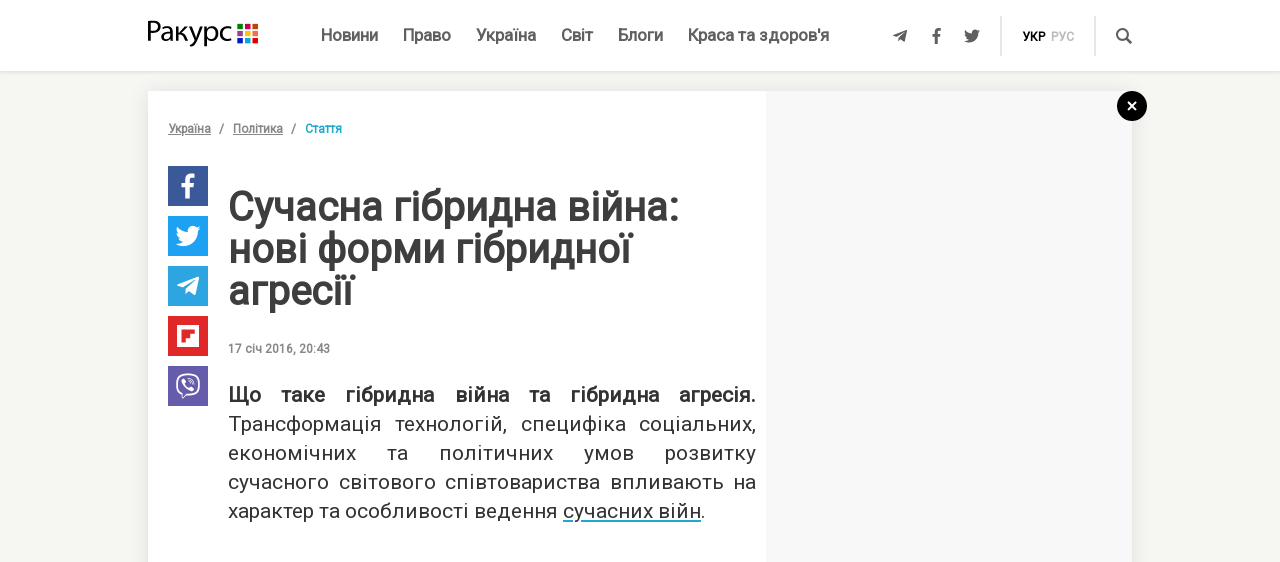

--- FILE ---
content_type: text/html; charset=UTF-8
request_url: https://racurs.ua/ua/1063-suchasna-gibrydna-viyna-ta-yiyi-vidobrajennya-u-virtualniy-realnosti-chastyna-2.html
body_size: 17822
content:
<!DOCTYPE html><html lang="uk"><head><meta charset="UTF-8">
<title>Сучасна гібридна війна: нові форми гібридної агресії</title>
<meta http-equiv="X-UA-Compatible" content="IE=edge">
<meta name="viewport" content="width=device-width, user-scalable=no, initial-scale=1.0, maximum-scale=1.0, minimum-scale=1.0">
<link rel="apple-touch-icon" sizes="180x180" href="/static/apple-touch-icon.png">
<link rel="icon" type="image/png" sizes="32x32" href="/static/favicon-32x32.png">
<link rel="icon" type="image/png" sizes="16x16" href="/static/favicon-16x16.png">
<link rel="manifest" href="/static/site.webmanifest">
<link rel="mask-icon" href="/static/safari-pinned-tab.svg" color="#5bbad5">
<meta name="msapplication-TileColor" content="#603cba">
<meta name="theme-color" content="#ffffff">
<link href="/static/css/styles.css?v=48" rel="stylesheet">
<meta name="description" content="Специфіка та особливості сучасної гібридної війни стимулює створення нових форм військово-політичної агресії, які мають усі необхідні формальності або забезпечуються ґрунтовним юридичним прикриттям">

<link rel="shortcut icon" type="image/x-icon" href="/favicon.ico"/>

<meta name="classification" content="news,Ukrainian news,news articles,editorial articles,blogs,information,worldwide news" />
<meta name="distribution" content="Global" />
<meta name="rating" content="General" />
<meta name="publisher" content="Ракурс" />
<meta name="copyright" content="Ракурс" />
<meta name="google-site-verification" content="uw_LwcWhGzFb8b-20DPF2wl8H3rsozzgvfJWkLjVAhY" />
<meta property="fb:pages" content="476359735731523" />

<link rel="dns-prefetch" href="https://cdn.ampproject.org">


<!-- Global site tag (gtag.js) - Google Analytics -->
<script async src="https://www.googletagmanager.com/gtag/js?id=UA-35562710-1" type="3ee89b98ff09ded939fa5e00-text/javascript"></script>
<script type="3ee89b98ff09ded939fa5e00-text/javascript">
  window.dataLayer = window.dataLayer || [];
  function gtag(){dataLayer.push(arguments);}
  gtag('js', new Date());

  gtag('config', 'UA-35562710-1');
</script>
<script type="3ee89b98ff09ded939fa5e00-text/javascript">
    var Pro = Pro || function () {
    };
    Pro.language = "ua";
    Pro.fbLocale = "uk_UA";
</script>



<meta name="robots" content="index, follow" />
<meta property="og:type" content="article" />
<meta name="keywords" content="війна, міжнародні відносини, інформаційна війна, новини світу, гібридна війна" />
<meta property="twitter:card" content="summary_large_image" />
<meta property="twitter:creator" content="@racursua" />
<meta property="og:title" content="Сучасна гібридна війна: нові форми гібридної агресії" />
<meta property="twitter:title" content="Сучасна гібридна війна: нові форми гібридної агресії" />
<meta property="og:url" content="https://racurs.ua/ua/1063-suchasna-gibrydna-viyna-ta-yiyi-vidobrajennya-u-virtualniy-realnosti-chastyna-2.html" />
<meta property="og:description" content="Специфіка та особливості сучасної гібридної війни стимулює створення нових форм військово-політичної агресії, які мають усі необхідні формальності або забезпечуються ґрунтовним юридичним прикриттям" />
<meta property="twitter:description" content="Специфіка та особливості сучасної гібридної війни стимулює створення нових форм військово-політичної агресії, які мають усі необхідні формальності або забезпечуються ґрунтовним юридичним прикриттям" />
<meta property="og:image" content="https://racurs.ua/content/images/Publication/Article/10/63/preview_w696zc1.jpg" />
<meta property="twitter:image" content="https://racurs.ua/content/images/Publication/Article/10/63/preview_w696zc1.jpg" />
<link rel="next" href="/ua/1048-peremischennya-naselennya-rosiyi.html" />
<link rel="previous" href="/ua/1069-rakurs-tyjnya-pogovorimo-pro-lustraciu.html" />
<link hreflang="uk" rel="alternate" href="https://racurs.ua/ua/1063-suchasna-gibrydna-viyna-ta-yiyi-vidobrajennya-u-virtualniy-realnosti-chastyna-2.html" />
<link rel="canonical" href="https://racurs.ua/ua/1063-suchasna-gibrydna-viyna-ta-yiyi-vidobrajennya-u-virtualniy-realnosti-chastyna-2.html" />
<link hreflang="ru" rel="alternate" href="https://racurs.ua/1063-sovremennaya-gibridnaya-voyna-i-ee-otrajenie-v-virtualnoy-realnosti.html" />
<script data-cfasync="false" nonce="a891a5b6-2b75-4d99-9cdf-7d6da782f85d">try{(function(w,d){!function(j,k,l,m){if(j.zaraz)console.error("zaraz is loaded twice");else{j[l]=j[l]||{};j[l].executed=[];j.zaraz={deferred:[],listeners:[]};j.zaraz._v="5874";j.zaraz._n="a891a5b6-2b75-4d99-9cdf-7d6da782f85d";j.zaraz.q=[];j.zaraz._f=function(n){return async function(){var o=Array.prototype.slice.call(arguments);j.zaraz.q.push({m:n,a:o})}};for(const p of["track","set","debug"])j.zaraz[p]=j.zaraz._f(p);j.zaraz.init=()=>{var q=k.getElementsByTagName(m)[0],r=k.createElement(m),s=k.getElementsByTagName("title")[0];s&&(j[l].t=k.getElementsByTagName("title")[0].text);j[l].x=Math.random();j[l].w=j.screen.width;j[l].h=j.screen.height;j[l].j=j.innerHeight;j[l].e=j.innerWidth;j[l].l=j.location.href;j[l].r=k.referrer;j[l].k=j.screen.colorDepth;j[l].n=k.characterSet;j[l].o=(new Date).getTimezoneOffset();if(j.dataLayer)for(const t of Object.entries(Object.entries(dataLayer).reduce((u,v)=>({...u[1],...v[1]}),{})))zaraz.set(t[0],t[1],{scope:"page"});j[l].q=[];for(;j.zaraz.q.length;){const w=j.zaraz.q.shift();j[l].q.push(w)}r.defer=!0;for(const x of[localStorage,sessionStorage])Object.keys(x||{}).filter(z=>z.startsWith("_zaraz_")).forEach(y=>{try{j[l]["z_"+y.slice(7)]=JSON.parse(x.getItem(y))}catch{j[l]["z_"+y.slice(7)]=x.getItem(y)}});r.referrerPolicy="origin";r.src="/cdn-cgi/zaraz/s.js?z="+btoa(encodeURIComponent(JSON.stringify(j[l])));q.parentNode.insertBefore(r,q)};["complete","interactive"].includes(k.readyState)?zaraz.init():j.addEventListener("DOMContentLoaded",zaraz.init)}}(w,d,"zarazData","script");window.zaraz._p=async d$=>new Promise(ea=>{if(d$){d$.e&&d$.e.forEach(eb=>{try{const ec=d.querySelector("script[nonce]"),ed=ec?.nonce||ec?.getAttribute("nonce"),ee=d.createElement("script");ed&&(ee.nonce=ed);ee.innerHTML=eb;ee.onload=()=>{d.head.removeChild(ee)};d.head.appendChild(ee)}catch(ef){console.error(`Error executing script: ${eb}\n`,ef)}});Promise.allSettled((d$.f||[]).map(eg=>fetch(eg[0],eg[1])))}ea()});zaraz._p({"e":["(function(w,d){})(window,document)"]});})(window,document)}catch(e){throw fetch("/cdn-cgi/zaraz/t"),e;};</script></head><body><div id="fb-root"></div>
<!--<div class="main_advertisement">-->
<!--</div>-->

<header id="headerNav" class="header_menu">
    <div class="container">
        <section class="left_side">
            <button class="nav_toggle">
                <span></span>
                <span></span>
                <span></span>
            </button>
            <a class="logo" href="https://racurs.ua/ua">
                <img src="/static/img/logo.svg" alt="Ракурс">
            </a>
        </section>
        <nav class="main_menu">
    <ul>
                                <li class="main_menu_item color_news">
                <a class="link" href="/ua/news-all.html">Новини</a>
                            </li>
                                <li class="main_menu_item color_law">
                <a class="link" href="/ua/pravo.html">Право</a>
                                    <ul class="submenu">
                                                    <li><a href="/ua/pravo/prava-cheloveka.html">Права людини</a></li>
                                                    <li><a href="/ua/pravo/zakon-pravo.html">Закон</a></li>
                                                    <li><a href="/ua/pravo/sud-pravo-zakon.html">Суд</a></li>
                                                    <li><a href="/ua/pravo/advokat.html">Адвокатура</a></li>
                                            </ul>
                            </li>
                                <li class="main_menu_item color_ukraine">
                <a class="link" href="/ua/obshestvo.html">Україна</a>
                                    <ul class="submenu">
                                                    <li><a href="/ua/obshestvo/sotsium.html">Громада</a></li>
                                                    <li><a href="/ua/obshestvo/meditsina-zdorovje.html">Медицина</a></li>
                                                    <li><a href="/ua/obshestvo/politika.html">Політика</a></li>
                                                    <li><a href="/ua/obshestvo/obrazovanie.html">Освіта</a></li>
                                                    <li><a href="/ua/obshestvo/economika.html">Гроші</a></li>
                                                    <li><a href="/ua/obshestvo/potrebitel.html">Якість життя</a></li>
                                            </ul>
                            </li>
                                <li class="main_menu_item color_world">
                <a class="link" href="/ua/mir.html">Світ</a>
                            </li>
                                <li class="main_menu_item color_blogs">
                <a class="link" href="/ua/blogs.html">Блоги</a>
                            </li>
                                <li class="main_menu_item color_beauty_health">
                <a class="link" href="/ua/krasota-i-zdorovie.html">Краса та здоров'я</a>
                                    <ul class="submenu">
                                                    <li><a href="/ua/krasota-i-zdorovie/medicina.html">Здоров'я</a></li>
                                                    <li><a href="/ua/krasota-i-zdorovie/psyhologia.html">Психологія</a></li>
                                                    <li><a href="/ua/krasota-i-zdorovie/kosmetologiya.html">Косметологія</a></li>
                                            </ul>
                            </li>
            </ul>
</nav>        <section class="right_side">
            <ul class="social">
            <li>
            <a class="icon tlgrm" href="https://t.me/lex_info" target="_blank" rel="nofollow" itemprop="sameAs">
                <i class="fab fa-telegram-plane"></i>
            </a>
        </li>
            <li>
            <a class="icon fb" href="https://www.facebook.com/RacursUA/" target="_blank" rel="nofollow" itemprop="sameAs">
                <i class="fab fa-facebook-f"></i>
            </a>
        </li>
            <li>
            <a class="icon twi" href="https://twitter.com/racursua" target="_blank" rel="nofollow" itemprop="sameAs">
                <i class="fab fa-twitter"></i>
            </a>
        </li>
    </ul>            <ul class="lang_switch">
            <li>
            <a class="current" href="/ua/1063-suchasna-gibrydna-viyna-ta-yiyi-vidobrajennya-u-virtualniy-realnosti-chastyna-2.html" title="Українська" hreflang="uk">укр</a>
        </li>
            <li>
            <a  href="/1063-sovremennaya-gibridnaya-voyna-i-ee-otrajenie-v-virtualnoy-realnosti.html" title="Русский" hreflang="ru">рус</a>
        </li>
    </ul>            <a class="mob-link" href="/ua/news-all.html">
                Новини            </a>
            <button type="button" data-type="open-search-input" class="search_btn">
                <span class="icon search"></span>
            </button>
            <form class="search-container" action="/search.html">
                <button type="submit" class="search_btn">
                    <span class="icon search"></span>
                </button>
                <input type="text" placeholder="Пошук" name="s[search]">
                <button type="button" class="close">
                    <i class="fas fa-times-circle"></i>
                </button>
            </form>
        </section>
    </div>
</header>

<div class="menu_sidebar_wr">
    <div class="menu_sidebar">
        <nav class="mob_menu">
    <ul>
                                <li class="mob_menu_item color_news">
                <div class="item_btn">
                    <a class="link" href="/ua/news-all.html">Новини</a>
                                    </div>
                            </li>
                                <li class="mob_menu_item color_law">
                <div class="item_btn">
                    <a class="link" href="/ua/pravo.html">Право</a>
                                            <button type="button" class="toggle"><i class="fas fa-angle-up"></i></button>
                                    </div>
                                    <ul class="dropdown">
                                                    <li><a href="/ua/pravo/prava-cheloveka.html">Права людини</a></li>
                                                    <li><a href="/ua/pravo/zakon-pravo.html">Закон</a></li>
                                                    <li><a href="/ua/pravo/sud-pravo-zakon.html">Суд</a></li>
                                                    <li><a href="/ua/pravo/advokat.html">Адвокатура</a></li>
                                            </ul>
                            </li>
                                <li class="mob_menu_item color_ukraine">
                <div class="item_btn">
                    <a class="link" href="/ua/obshestvo.html">Україна</a>
                                            <button type="button" class="toggle"><i class="fas fa-angle-up"></i></button>
                                    </div>
                                    <ul class="dropdown">
                                                    <li><a href="/ua/obshestvo/sotsium.html">Громада</a></li>
                                                    <li><a href="/ua/obshestvo/meditsina-zdorovje.html">Медицина</a></li>
                                                    <li><a href="/ua/obshestvo/politika.html">Політика</a></li>
                                                    <li><a href="/ua/obshestvo/obrazovanie.html">Освіта</a></li>
                                                    <li><a href="/ua/obshestvo/economika.html">Гроші</a></li>
                                                    <li><a href="/ua/obshestvo/potrebitel.html">Якість життя</a></li>
                                            </ul>
                            </li>
                                <li class="mob_menu_item color_world">
                <div class="item_btn">
                    <a class="link" href="/ua/mir.html">Світ</a>
                                    </div>
                            </li>
                                <li class="mob_menu_item color_blogs">
                <div class="item_btn">
                    <a class="link" href="/ua/blogs.html">Блоги</a>
                                    </div>
                            </li>
                                <li class="mob_menu_item color_beauty_health">
                <div class="item_btn">
                    <a class="link" href="/ua/krasota-i-zdorovie.html">Краса та здоров'я</a>
                                            <button type="button" class="toggle"><i class="fas fa-angle-up"></i></button>
                                    </div>
                                    <ul class="dropdown">
                                                    <li><a href="/ua/krasota-i-zdorovie/medicina.html">Здоров'я</a></li>
                                                    <li><a href="/ua/krasota-i-zdorovie/psyhologia.html">Психологія</a></li>
                                                    <li><a href="/ua/krasota-i-zdorovie/kosmetologiya.html">Косметологія</a></li>
                                            </ul>
                            </li>
            </ul>
</nav>
        <div class="wrapper">
            <form class="search-container" action="/search.html">
                <button type="submit" class="search_btn">
                    <span class="icon search"></span>
                </button>
                <input type="text" placeholder="Пошук" name="s[search]">
            </form>
            <ul class="social">
            <li>
            <a class="icon tlgrm" href="https://t.me/lex_info" target="_blank" rel="nofollow" itemprop="sameAs">
                <i class="fab fa-telegram-plane"></i>
            </a>
        </li>
            <li>
            <a class="icon fb" href="https://www.facebook.com/RacursUA/" target="_blank" rel="nofollow" itemprop="sameAs">
                <i class="fab fa-facebook-f"></i>
            </a>
        </li>
            <li>
            <a class="icon twi" href="https://twitter.com/racursua" target="_blank" rel="nofollow" itemprop="sameAs">
                <i class="fab fa-twitter"></i>
            </a>
        </li>
    </ul>        </div>
    </div>
    <div class="backdrop"></div>
</div><main class="main-content inner-page"><div class="inner-page-container"><div class="social-sidebar-wr"><ul class="big_social sticky hide">    <li><a href="https://facebook.com/sharer/sharer.php?u=https%3A%2F%2Fracurs.ua%2F1063-suchasna-gibrydna-viyna-ta-yiyi-vidobrajennya-u-virtualniy-realnosti-chastyna-2.html" class="icon fb" target="_blank"><i class="fab fa-facebook-f"></i></a></li>
    <li><a href="https://twitter.com/intent/tweet/?url=https%3A%2F%2Fracurs.ua%2F1063-suchasna-gibrydna-viyna-ta-yiyi-vidobrajennya-u-virtualniy-realnosti-chastyna-2.html&amp;text=%D0%A1%D1%83%D1%87%D0%B0%D1%81%D0%BD%D0%B0+%D0%B3%D1%96%D0%B1%D1%80%D0%B8%D0%B4%D0%BD%D0%B0+%D0%B2%D1%96%D0%B9%D0%BD%D0%B0%3A+%D0%BD%D0%BE%D0%B2%D1%96+%D1%84%D0%BE%D1%80%D0%BC%D0%B8+%D0%B3%D1%96%D0%B1%D1%80%D0%B8%D0%B4%D0%BD%D0%BE%D1%97+%D0%B0%D0%B3%D1%80%D0%B5%D1%81%D1%96%D1%97" class="icon twi" target="_blank"><i class="fab fa-twitter"></i></a></li>
    <li><a href="https://telegram.me/share/url?url=https%3A%2F%2Fracurs.ua%2F1063-suchasna-gibrydna-viyna-ta-yiyi-vidobrajennya-u-virtualniy-realnosti-chastyna-2.html&amp;text=%D0%A1%D1%83%D1%87%D0%B0%D1%81%D0%BD%D0%B0+%D0%B3%D1%96%D0%B1%D1%80%D0%B8%D0%B4%D0%BD%D0%B0+%D0%B2%D1%96%D0%B9%D0%BD%D0%B0%3A+%D0%BD%D0%BE%D0%B2%D1%96+%D1%84%D0%BE%D1%80%D0%BC%D0%B8+%D0%B3%D1%96%D0%B1%D1%80%D0%B8%D0%B4%D0%BD%D0%BE%D1%97+%D0%B0%D0%B3%D1%80%D0%B5%D1%81%D1%96%D1%97" class="icon tlgrm" target="_blank"><i class="fab fa-telegram-plane"></i></a></li>
    <li><a href="https://share.flipboard.com/bookmarklet/popout?v=2&amp;url=https%3A%2F%2Fracurs.ua%2F1063-suchasna-gibrydna-viyna-ta-yiyi-vidobrajennya-u-virtualniy-realnosti-chastyna-2.html&amp;title=%D0%A1%D1%83%D1%87%D0%B0%D1%81%D0%BD%D0%B0+%D0%B3%D1%96%D0%B1%D1%80%D0%B8%D0%B4%D0%BD%D0%B0+%D0%B2%D1%96%D0%B9%D0%BD%D0%B0%3A+%D0%BD%D0%BE%D0%B2%D1%96+%D1%84%D0%BE%D1%80%D0%BC%D0%B8+%D0%B3%D1%96%D0%B1%D1%80%D0%B8%D0%B4%D0%BD%D0%BE%D1%97+%D0%B0%D0%B3%D1%80%D0%B5%D1%81%D1%96%D1%97" class="icon flipboard" target="_blank"><i class="fab fa-flipboard"></i></a></li>
    <li><a href="viber://forward?text=https%3A%2F%2Fracurs.ua%2F1063-suchasna-gibrydna-viyna-ta-yiyi-vidobrajennya-u-virtualniy-realnosti-chastyna-2.html" class="icon viber" target="_blank"><i class="fab fa-viber"></i></a></li>
</ul></div><section class="block_section inner_content_section"><div class="container container_padding"><a class="back-to-home" href="/"><svg width="30px" height="30px" viewBox="0 0 30 30" version="1.1" xmlns="https://www.w3.org/2000/svg" xmlns:xlink="https://www.w3.org/1999/xlink"><defs></defs><g id="closeBtnId" stroke="none" stroke-width="1" fill="none" fill-rule="evenodd"><g id="inner-page-1_1" transform="translate(-1318.000000, -180.000000)"><g id="back-arrow-copy" transform="translate(1318.000000, 180.000000)"><circle class="back-to-home-oval" id="Oval" cx="15" cy="15" r="15"></circle><g class="back-to-home-icon" id="Group-2" transform="translate(11.000000, 10.000000)" stroke-width="2"><path d="M8,1 L0,9 L8,1 Z" id="Line-2"></path><path d="M1.42108547e-15,0.818181818 L8,9" id="Line-3"></path></g></g></g></g></svg></a><div class="wrapper"><div class="left_wr"><ol class="breadcrumbs"><li><a href="/ua/obshestvo.html">Україна</a></li><li><a href="/ua/obshestvo/politika.html">Політика</a></li><li>Стаття</li></ol><div class="content_wr"><div class="content"><div class="n_material_content under_material_content no_overflow"><!-- google_ad_section_start --><span itemscope itemtype="https://schema.org/NewsArticle"><span class="hide" itemprop="publisher" itemscope itemtype="https://schema.org/Organization"><span itemprop="name">Ракурс</span><span itemprop="url">https://racurs.ua/</span><span itemprop="logo" itemscope itemtype="https://schema.org/ImageObject"><img itemprop="url image" src="/media/images/logo-14.png"><meta itemprop="width" content="180"><meta itemprop="height" content="50"></span></span><link class="hide" itemprop="mainEntityOfPage" itemscope href="https://racurs.ua/ua/1063-suchasna-gibrydna-viyna-ta-yiyi-vidobrajennya-u-virtualniy-realnosti-chastyna-2.html"><div class="article_inner"><span itemprop="image" itemscope itemtype="https://schema.org/ImageObject"><img class="main_img" itemprop="url" src="/content/images/Publication/Article/10/63/preview_w698zc0.jpg" alt="Сучасна гібридна війна: нові форми гібридної агресії"><meta itemprop="width" content="698"><meta itemprop="height" content="458"></span><h1 itemprop="headline">Сучасна гібридна війна: нові форми гібридної агресії</h1><span class="hide" itemprop="url">https://racurs.ua/ua/1063-suchasna-gibrydna-viyna-ta-yiyi-vidobrajennya-u-virtualniy-realnosti-chastyna-2.html</span><div class="author"><div class="left_side"><span class="data">17 січ 2016, 20:43</span></div><div class="right_side"><a href="#" class="article_views"><span class="views_icon"></span><span class="views_number" data-aid="1063">999</span></a></div></div><meta itemprop="datePublished" content="2016-01-17T20:43:00+02:00"><meta itemprop="dateModified" content="2017-09-01T08:31:21+03:00"><span class="hide" itemprop="author">Ракурс</span><meta itemprop="alternativeHeadline" content="Характерною ознакою сучасної гібридної війни є застосування нерегулярних збройних формувань або приватних армій, які діють під виглядом партизанських груп, повстанських об’єднань або терористичних організацій"><span class="articleBody" itemprop="articleBody"><p style="text-align: justify;"><strong>Що таке гібридна війна та гібридна агресія.</strong> Трансформація технологій, специфіка соціальних, економічних та політичних умов розвитку сучасного світового співтовариства впливають на
 характер та особливості ведення <a href="/ua/1062-informaciyna-viyna?_ga=1.211177623.385450831.1451842022">сучасних війн</a>.
</p><style>
.in_text_content_22 { 
 width: 300px; 
 height: 600px; 
}
@media(min-width: 600px) { 
 .in_text_content_22 { 
 width: 580px; 
 height: 400px; 
 } 
}
.adsbygoogle {
 touch-action: manipulation;
}
</style><!-- 580x400-intext-ru --><div align="center"><ins class="adsbygoogle in_text_content_22"
 style="display:inline-block; text-align:center;"
 data-ad-client="ca-pub-7706223251672366"
 data-ad-slot="3720659219"
 data-full-width-responsive="true"></ins></div><script type="3ee89b98ff09ded939fa5e00-text/javascript">
(adsbygoogle = window.adsbygoogle || []).push({});
</script><p style="text-align: justify;">
 Провідні країни світу виділяють на оборону значні бюджети, що дають їм змогу тримати мільйонні армії, мати найсучаснішу зброю, в тому числі таку, що відноситься до категорії зброї масового
 знищення. В цих умовах конфлікт двох або кількох таких країн, пов’язаних з іншими подібними країнами різними угодами та союзами, може автоматично перетворитися на глобальну війну. Тому виникла
 потреба пошуку безпечнішого засобу вирішення конфліктних ситуацій, що не призведе до негативних глобальних наслідків. Таким засобом стала <strong><a href="/ua/836-ekonomika-gibrydnoyi-viyny?_ga=1.146149940.1098555556.1428644749" target="_blank">гібридна війна</a>, що являє собою комбіноване, інтегроване військово-політичне та
 економічне протистояння у вигляді безстатусного, часто прихованого конфлікту</strong>.
</p><p style="text-align: justify;">
 Однією з країн, яка активно використовує інструменти <strong>гібридної війни</strong>, є Росія. Узагальнивши досвід гібридних конфліктів кінця ХХ — початку ХХІ ст., які вели США, країни ЄС та
 азійського регіону, профільні російські фахівці розробили нову концепцію такого роду війн та застосували її на практиці.
</p><p style="text-align: justify;">
 Базові складові частини <a href="/ua/1022-viyny-putina-logika-agresora?_ga=1.244078981.1098555556.1428644749" target="_blank">російської стратегії і тактики</a> сучасної
 <strong>гібридної війни</strong> були сформульовані у 2013 році начальником генерального штабу ВС РФ В. Герасимовим.
</p><p style="text-align: justify;">
 Мал. 1. Схема гібридної війни (російське бачення)
</p><p style="text-align: justify;"><img alt="" src="/content/images/Publication/Article/10/63/content/pic1.jpg" style="width: 640px; height: 607px;" /></p><p style="text-align: justify;">
 Саме на основі цих принципів було сплановано та реалізовано <strong>напад на Україну</strong>, захоплення Криму та розв’язання війни на Донбасі. Серед ключових складових російської концепції
 зазначається збільшення ролі невійськових методів тиску на противника, насамперед за допомогою політичних (дипломатичних), економічних і гуманітарних елементів. Інформаційна складова визначалася як
 основа діяльності на всіх етапах конфлікту від його підготовки до постконфліктного періоду. Особлива увага приділяється «асиметричним заходам», до яких були віднесені: діяльність підрозділів
 спеціального призначення, підтримка внутрішньої опозиції і колабораціоністів, а також збільшення цілеспрямованого інформаційного впливу на об’єкт нападу.
</p><p style="text-align: justify;">
 Послідовними, типовими складовими етапами гібридної війни в Концепції було визначено:
</p><blockquote><ul><li><p style="text-align: justify;">
 інноваційну агресію (кібервійна, економічний тиск, інформаційно-психологічні атаки та ін.);
 </p></li><li><p style="text-align: justify;">
 застосування нерегулярних збройних формувань або приватних армій (повстанський, партизанський рух, тероризм);
 </p></li><li><p style="text-align: justify;">
 офіційні військові дії або демонстрація сили (ідентифікована уніформа, зброя, офіційне визнання участі у конфлікті).
 </p></li></ul></blockquote><p style="text-align: justify;"><strong>Перший етап гібридної війни починається з інноваційних агресій, які зазвичай мають прихований характер.</strong></p><p style="text-align: justify;">
 Аналізуючи перебіг багатьох гібридних конфліктів, інколи доволі складно виявити і тим більш ідентифікувати приховану економічну атаку, яка може бути замаскованою під конкуренцію та боротьбу за
 лідерство між країнами та транснаціональними корпораціями в окремих секторах або галузях економіки. Так само не завжди можна простежити <strong>акт агресії</strong> у просуванні національної
 культури однієї країни на теренах іншої. Схожа ситуація має місце і в просуванні ЗМІ, які здійснюють боротьбу за цільові аудиторії та зони впливу, що можуть поширюватися на сусідні держави та
 навіть окремі континенти.
</p><p style="text-align: justify;">
 Навіть у разі можливості відстеження зазначених тенденцій вкрай важко обґрунтувати і довести звинувачення та змусити опонента припинити агресивні дії. До цього залучаються міжнародні третейські
 інституції, присуди яких виносяться роками та мають нечіткі рішення. Крім того, процедура прийняття рішень такими структурами є доволі тривалою, в той час як гібридні атаки здійснюються швидко.
</p><p style="text-align: justify;"><strong>Етап інноваційної агресії іноді може бути розтягненим на роки і десятиліття. Класичним прикладом тому може бути така агресія Росії проти України.</strong> Типовими ознаками її були газові і
 торговельні війни, намагання захопити стратегічні підприємства, поширити вплив власних ЗМІ, тиск на політичному рівні в питаннях захисту прав російськомовного населення, просування елементів
 російської культури (кіно, література, твори мистецтва та ін.).
</p><p style="text-align: justify;">
 Саме на цьому етапі відбувається закладання конкретних масових психологічних установок, які згодом, у моменти переходу конфлікту до відкритої фази, використовують для послаблення сторони, проти
 якої здійснюється агресія.
</p><p style="text-align: justify;"><strong>Другий етап гібридної війни</strong> набуває характеру певної відкритості, коли вже стає зрозумілим, хто є ініціатором агресії, втім, із наведенням доказів в цьому випадку доволі складно,
 бо атакуюча сторона не розкриває остаточно своїх карт.
</p><p style="text-align: justify;">
 На цьому етапі головними засобами здійснення гібридної агресії є такі:
</p><blockquote><ul><li><p style="text-align: justify;">
 створення атмосфери бездуховності, накручування конфліктних ситуацій, знищення авторитету державної влади;
 </p></li><li><p style="text-align: justify;">
 дестабілізація політичної ситуації (конфлікти, репресії, терор);
 </p></li><li><p style="text-align: justify;">
 блокування інформаційної діяльності органів центральної влади та місцевого самоврядування;
 </p></li><li><p style="text-align: justify;">
 підрив авторитету та дискредитація органів державної влади усіх рівнів;
 </p></li><li><p style="text-align: justify;">
 провокування соціальних, політичних, національних, релігійних зіткнень — аж до розв’язання громадянської війни;
 </p></li><li><p style="text-align: justify;">
 ініціювання масових протестних акцій та безладів на вулицях, погромів офіційних установ та громадських структур.
 </p></li></ul></blockquote><p style="text-align: justify;"><strong>Фактично всі представлені вище засоби були випробувані під час <a href="/ua/1048-peremischennya-naselennya-rosiyi?_ga=1.147724855.1098555556.1428644749" target=
 "_blank">захоплення Криму</a>, розпалювання війни на Донбасі та дестабілізації ситуації всередині України з кінця 2013 року й дотепер.</strong></p><p style="text-align: justify;">
 Характерною ознакою другого етапу є <strong>застосування нерегулярних збройних формувань або приватних армій</strong>, які діють під виглядом партизанських груп, повстанських об’єднань або
 терористичних організацій.
</p><p style="text-align: justify;">
 У переважний більшості випадків на другому етапі держава-агресор може виказати себе через:
</p><blockquote><ul><li><p style="text-align: justify;">
 офіційну політичну підтримку сепаратистських рухів на рівні публічних заяв чи через відстоювання інтересів повстанців у міжнародних установах;
 </p></li><li><p style="text-align: justify;">
 надання матеріально-технічної допомоги у вигляді техніки, зброї, продуктів харчування, коштів та інших ресурсів.
 </p></li></ul></blockquote><p style="text-align: justify;">
 На цьому етапі держава-агресор у боротьбі з противником спирається вже не тільки на окремих інсайдерів та певні групи впливу всередині країни, проти якої здійснює агресію, але й починає
 застосовувати власні закамуфльовані війська або залучає приватні армії.
</p><p style="text-align: justify;">
 Так у війні, яку розпалила Росія на Сході України, були ідентифіковані такі угруповання:
</p><blockquote><p style="text-align: justify;">
 1) козаки (щось середнє між поліцією і солдатами);
 </p><p style="text-align: justify;">
 2) військовослужбовці регулярної армії («зелені чоловічки»);
 </p><p style="text-align: justify;">
 3) чеченські найманці (підрозділи, створені А. Кадировим);
 </p><p style="text-align: justify;">
 4) інші найманці (представники арабських країн та деяких країн ЄС);
 </p><p style="text-align: justify;">
 5) колишні співробітники «Беркута» (розформований спецпідрозділ МВС України);
 </p><p style="text-align: justify;">
 6) місцеві етнічні росіяни, що живуть в Україні;
 </p><p style="text-align: justify;">
 7) російські «туристи» (колишні військовослужбовці, що діють як найманці);
 </p><p style="text-align: justify;">
 8) реальні актори (використовуються з метою пропаганди, можуть навмисно шукати західні камери, щоб розіграти свою драматичну роль і висловити свою порцію пропаганди);
 </p><p style="text-align: justify;">
 9) колишні українські солдати і офіцери (що дезертирували з української армії чи служать у ній і діють як зрадники/шпигуни);
 </p><p style="text-align: justify;">
 10) місцевий криміналітет, що пройшов навчання і отримав зброю;
 </p><p style="text-align: justify;">
 11) місцеві жителі, які були змушені воювати (через гроші, примус або під впливом пропаганди тощо);
 </p><p style="text-align: justify;">
 12) російські кримінальники або ув’язнені, що потрапили під амністію в обмін на найманство в Україні;
 </p><p style="text-align: justify;">
 13) агенти ФСБ;
 </p><p style="text-align: justify;">
 14) російські генерали та вищий офіцерський склад, що «координують припинення вогню» на українській стороні фронту;
 </p><p style="text-align: justify;">
 15) іноземні журналісти, що збирають цінну інформацію та створюють негативні сюжети про Україну.
 </p></blockquote><p style="text-align: justify;">
 Що являють собою типові приватні армії, можна зрозуміти, проаналізувавши діяльність потужних транснаціональних корпорацій, які для захисту своїх економічних інтересів залучають до співпраці певні
 незалежні озброєні групи або створюють власні формування.
</p><p style="text-align: justify;">
 Традиційно такі військові групи визначають як <strong>приватні військові компанії</strong> (далі — ПВК) — комерційні підприємства, що пропонують послуги, пов’язані з охороною, захистом певних
 об’єктів або персон. Доволі часто вони беруть активну участь у військових конфліктах, а також здійснюють збирання розвідувальних даних, надають послуги із стратегічного планування, логістики,
 консультують.
</p><p style="text-align: justify;">
 У квітні 2001 року була створена міжнародна організація Peace Operations Association, головним завданням якої є координація та представництво інтересів усіх її членів на різних рівнях. Після
 початку війни в Іраку було створено Private Security Company Association of Iraq — асоціацію приватних військових та охоронних компаній, що контролювали ситуацію в цій країні. До складу зазначеної
 структури увійшло понад 40 компаній.
</p><p style="text-align: justify;">
 Серед прикладів типових послуг, які надають приватні армії, є такі:
</p><blockquote><ul><li><p style="text-align: justify;">
 набір особового складу для контингенту міжнародних поліцейських місій та управління ними (DynCorp);
 </p></li><li><p style="text-align: justify;">
 охорона об’єктів, у тому числі таких, що мають важливе і стратегічне значення (так, DynCorp забезпечувала охорону стратегічно важливого нафтового резерву США);
 </p></li><li><p style="text-align: justify;">
 охорона нафтових родовищ і трубопроводів, охорона енергетичної системи (Hart Group, Blackwater Security Consulting, Erinys Iraq Limited);
 </p></li><li><p style="text-align: justify;">
 охорона посольств та керівників держави (Triple Canopy);
 </p></li><li><p style="text-align: justify;">
 супроводження конвоїв ООН (Kroll);
 </p></li><li><p style="text-align: justify;">
 навчання особового складу урядових збройних сил, поліції та інших сил безпеки (так, у лютому 2002 року 70 співробітників ізраїльської компанії Levdan проводили навчання збройних сил Конго);
 </p></li><li><p style="text-align: justify;">
 надання послуг військових перекладачів (CACI);
 </p></li><li><p style="text-align: justify;">
 охорона в’язниць (Titan Corporation);
 </p></li><li><p style="text-align: justify;">
 розмінування мінних полів і знищення боєприпасів (RONCO, MAG, BACTEC, Armor Group, Minetech, EODT);
 </p></li><li><p style="text-align: justify;">
 протипожежний захист (Group 4 Falck);
 </p></li><li><p style="text-align: justify;">
 тилове постачання військ (KBR);
 </p></li><li><p style="text-align: justify;">
 авіарозвідка (AirScans Inc., Eagle Aviation Services &amp; Technology);
 </p></li><li><p style="text-align: justify;">
 збройний супровід і захист морських суден від піратів (Global Marine Security Systems).
 </p></li></ul></blockquote><p style="text-align: justify;">
 Поступово роль і значення ПВК зростає. Приміром, станом на 2007 рік близько 25% усіх розвідувальних операцій для силових структур США забезпечували саме такі структури.
</p><p style="text-align: justify;">
 У західних країнах діяльність таких приватних військових структур чітко регламентується законом та контролюється. Сьогодні в світі сформувався чітко структурований ринок військових послуг із
 загальним обсягом у понад 100 млрд дол. Серед найбільш відомих визначаються такі компанії: Hulliburton, Blackwater, DynCorp, Logicon, Brown&amp;Root, MPRI, Control Risks, Bechtel, ArmorGroup,
 Erinys, Sandline International, International Defense and Security.
</p><p style="text-align: justify;">
 На відміну від європейської та американської практики, в Росії специфіка діяльності таких організацій має дещо інший характер. <strong>Перші приватні армії з’явилися в Росії у 2007 році, у складі
 компаній «Транснефть» та «Газпром»</strong> для захисту від зазіхань криміналітету. Втім, згодом вони перетворилися на неформальні силові структури, що діють під прикриттям та за настановами ФСБ і
 особисто кремлівського керівництва. Формально вони регулюються профільними нормативно-правовими актами, але насправді їхня діяльність повністю контролюється офіційною владою. <strong>Саме такі
 російські структури починали агресію на Донбасі та виконували допоміжні функції при захопленні Криму.</strong></p><p style="text-align: justify;"><strong>На третьому етапі гібридної війни боротьба фактично набуває відкритої форми і може перейти в офіційний збройний конфлікт.</strong> Це здійснюється або у форматі відкритої інтервенції, або
 під виглядом введення миротворчих сил. В обох випадках головним офіційним приводом є намагання зупинити внутрішньо національні конфлікти або припинити неправомірні дії офіційної влади, що
 суперечать сучасним нормам та принципам захисту прав людини, встановленим та закріпленим у міжнародних угодах та деклараціях ООН, ЮНІСЕФ, Ради Європи тощо.
</p><p style="text-align: justify;">
 Складні для офіційного контролю форми діяльності ПВК ідеально підходять для застосування у так званих <strong>гуманітарних інтервенціях, що є типовою ознакою гібридної війни</strong>. Такі
 інтервенції визначають як примусові дії особливої форми, які застосовуються міжнародною спільнотою або окремими державами.
</p><p style="text-align: justify;">
 Найбільш легітимним сьогодні для здійснення миротворчих операцій або камуфлювання під них вважається мандат Ради Безпеки ООН, який дозволяє:
</p><blockquote><ul><li><p style="text-align: justify;">
 розгортання сил для запобігання конфлікту і його виходу через кордони;
 </p></li><li><p style="text-align: justify;">
 стабілізацію конфліктної ситуації після припинення вогню;
 </p></li><li><p style="text-align: justify;">
 створення умов для досягнення угоди про встановлення міцного миру між сторонами;
 </p></li><li><p style="text-align: justify;">
 забезпечення здійснення всеосяжних мирних угод;
 </p></li><li><p style="text-align: justify;">
 надання сприяння країнам чи територіям у подоланні перехідного періоду і створенні стабільного уряду на основі демократичних принципів, ефективного управління та економічного розвитку.
 </p></li></ul></blockquote><p style="text-align: justify;">
 Саме наприкінці ХХ — початку ХХІ ст. кількість таких гуманітарних інтервенцій зросла у рази, що можна пояснити такими факторами:
</p><blockquote><ul><li><p style="text-align: justify;">
 зникнення біполярної конфронтації США та СРСР, яка ускладнювала діяльність Ради Безпеки ООН щодо питань санкціонування миротворчих операцій;
 </p></li><li><p style="text-align: justify;">
 різке зростання геополітичного впливу США та їх прагнення до встановлення власних правил гри на міжнародній арені;
 </p></li><li><p style="text-align: justify;">
 посилення тиску на слаборозвинуті країни, що володіють стратегічними ресурсами (газ, нафта та ін.) чи вигідним геополітичним положенням;
 </p></li><li><p style="text-align: justify;">
 наявність країн із антидемократичними режимами та терористичних організацій світового масштабу, з якими необхідно вести боротьбу;
 </p></li><li><p style="text-align: justify;">
 зміна норм міжнародного права щодо збільшення уваги до проблем захисту прав людини.
 </p></li></ul></blockquote><p style="text-align: justify;">
 На відміну від загальновизнаного світовим співтовариством мандату на миротворчі операції, іноді країни-агресори намагаються використовувати квазімандати або локальні міждержавні угоди, під
 прикриттям яких здійснюється окупація чужих територій. Саме так Росія використала своїх «миротворців» у Придністров’ї (1992 рік), Абхазії (1994 рік), Південній Осетії (2008 рік).
</p><p style="text-align: justify;">
 Специфіка та особливості сучасної гібридної війни стимулює створення нових форм військово-політичної агресії, які мають усі необхідні формальності або забезпечуються ґрунтовним юридичним
 прикриттям. Саме так відбулося під час захоплення Криму. Анексія частини української території була «легітимізована» через проведення народного референдуму, волевиявлення під час якого
 контролювалося та забезпечувалося силами спеціальних операцій збройних сил РФ.
</p><p style="text-align: justify;">
 При здійсненні російської агресії на Донбасі в 2014 році кремлівське керівництво планувало застосувати технології миротворчої місії за мандатом Організації договору про колективну безпеку (ОДКБ або
 Ташкентська угода). Втім, <strong>реакція світової спільноти та економічні санкції завадили реалізації цих планів, і Росія зупинилась на варіанті відкритої, але офіційно не визнаної військової
 агресії</strong>.
</p><p style="text-align: justify;">
 Після невдалих спроб здійснення фронтальних атак на позиції українських силовиків на Донбасі, як це було, приміром, під час п’ятиденної війни в Грузії, <strong>Росія в Україні перейшла до іншої
 тактики — активності переважно в форматі діяльності диверсійно-розвідувальних груп та провокативних артилерійських обстрілів</strong>. Також застосовується тактика партизанської боротьби.
</p><p style="text-align: justify;">
 Крім того, російські підрозділи на Донбасі сьогодні активно застосовують так звану тактику «трьох кварталів», що передбачає скомбінованість дій одного і того ж підрозділу, який в одному кварталі
 міста може виконувати загальновійськові функції, в другому — здійснювати поліцейські функції, в третьому — виконувати гуманітарні місії. Цю тактику ми сьогодні наочно спостерігаємо в діях
 ополченських підрозділів так званих ДНР та ЛНР.
</p><p style="text-align: justify;"><em>З дослідження&nbsp;<a href="/ua/authors/Oleksandr-Kurban?_ga=1.88636697.385450831.1451842022" target="_blank">Олександра Курбана</a>&nbsp;<strong>«Інформаційні війни у
 соціальних онлайн-мережах»</strong>.</em></p><p style="text-align: justify;"><a href="/ua/1064-suchasna-gibrydna-viyna-syly-specoperaciy-ta-socialni-mereji"><em>(Далі буде)</em></a></p><article class="article type-2 backlink color_ukraine"><a href="/ua/1062-informaciyna-viyna.html" class="article_wr"><div class="article_bg" style="background-image:url('/content/images/Publication/Article/10/62/preview_w180h160zc1.jpg')"></div><div class="article_content"><div class="article_content_wr"><span class="article_read">Читайте також</span><h4 class="article_title">Сучасна гібридна війна та її відображення у віртуальній реальності</h4><div class="article_footer"><div class="footer_left"><div class="article_subject">Україна</div></div></div></div></div></a></article></span></div><div class="article_inner_footer"><div class="top-wr"><p class="source"></p><br/><p class="error_found">
 Помітили помилку?<br>Виділіть і натисніть Ctrl / Cmd + Enter </p></div><div class="bottom-wr"><ul class="big_social horizontal"><li><a href="https://facebook.com/sharer/sharer.php?u=https%3A%2F%2Fracurs.ua%2F1063-suchasna-gibrydna-viyna-ta-yiyi-vidobrajennya-u-virtualniy-realnosti-chastyna-2.html" class="icon fb" target="_blank"><i class="fab fa-facebook-f"></i></a></li><li><a href="https://twitter.com/intent/tweet/?url=https%3A%2F%2Fracurs.ua%2F1063-suchasna-gibrydna-viyna-ta-yiyi-vidobrajennya-u-virtualniy-realnosti-chastyna-2.html&amp;text=%D0%A1%D1%83%D1%87%D0%B0%D1%81%D0%BD%D0%B0+%D0%B3%D1%96%D0%B1%D1%80%D0%B8%D0%B4%D0%BD%D0%B0+%D0%B2%D1%96%D0%B9%D0%BD%D0%B0%3A+%D0%BD%D0%BE%D0%B2%D1%96+%D1%84%D0%BE%D1%80%D0%BC%D0%B8+%D0%B3%D1%96%D0%B1%D1%80%D0%B8%D0%B4%D0%BD%D0%BE%D1%97+%D0%B0%D0%B3%D1%80%D0%B5%D1%81%D1%96%D1%97" class="icon twi" target="_blank"><i class="fab fa-twitter"></i></a></li><li><a href="https://telegram.me/share/url?url=https%3A%2F%2Fracurs.ua%2F1063-suchasna-gibrydna-viyna-ta-yiyi-vidobrajennya-u-virtualniy-realnosti-chastyna-2.html&amp;text=%D0%A1%D1%83%D1%87%D0%B0%D1%81%D0%BD%D0%B0+%D0%B3%D1%96%D0%B1%D1%80%D0%B8%D0%B4%D0%BD%D0%B0+%D0%B2%D1%96%D0%B9%D0%BD%D0%B0%3A+%D0%BD%D0%BE%D0%B2%D1%96+%D1%84%D0%BE%D1%80%D0%BC%D0%B8+%D0%B3%D1%96%D0%B1%D1%80%D0%B8%D0%B4%D0%BD%D0%BE%D1%97+%D0%B0%D0%B3%D1%80%D0%B5%D1%81%D1%96%D1%97" class="icon tlgrm" target="_blank"><i class="fab fa-telegram-plane"></i></a></li><li><a href="https://share.flipboard.com/bookmarklet/popout?v=2&amp;url=https%3A%2F%2Fracurs.ua%2F1063-suchasna-gibrydna-viyna-ta-yiyi-vidobrajennya-u-virtualniy-realnosti-chastyna-2.html&amp;title=%D0%A1%D1%83%D1%87%D0%B0%D1%81%D0%BD%D0%B0+%D0%B3%D1%96%D0%B1%D1%80%D0%B8%D0%B4%D0%BD%D0%B0+%D0%B2%D1%96%D0%B9%D0%BD%D0%B0%3A+%D0%BD%D0%BE%D0%B2%D1%96+%D1%84%D0%BE%D1%80%D0%BC%D0%B8+%D0%B3%D1%96%D0%B1%D1%80%D0%B8%D0%B4%D0%BD%D0%BE%D1%97+%D0%B0%D0%B3%D1%80%D0%B5%D1%81%D1%96%D1%97" class="icon flipboard" target="_blank"><i class="fab fa-flipboard"></i></a></li><li><a href="viber://forward?text=https%3A%2F%2Fracurs.ua%2F1063-suchasna-gibrydna-viyna-ta-yiyi-vidobrajennya-u-virtualniy-realnosti-chastyna-2.html" class="icon viber" target="_blank"><i class="fab fa-viber"></i></a></li></ul></div></div></span><!-- google_ad_section_end --><script type="3ee89b98ff09ded939fa5e00-text/javascript">
 window.articleData = {
 id: '1063',
 alias: 'suchasna-gibrydna-viyna-ta-yiyi-vidobrajennya-u-virtualniy-realnosti-chastyna-2',
 title: 'Сучасна гібридна війна: нові форми гібридної агресії',
 shortUrl: '/ua/1063'
 };
</script>
<!-- Добавьте этот код в то место, где должен быть баннер --><div style="text-align: center; margin: 20px 0;"><a href="https://florita.com.ua/" target="_blank"><img src="https://racurs.ua/content/images/Publication/Article/new_668/content/BA_banner.png" style="max-width: 100%; height: auto;"></a></div><a name="comments"></a><div class="comments_setup comments_container"
 data-confirmDelete="Видалити цей коментар?"
 data-loading="Завантаження..."
 data-object="eyJjbGFzcyI6IkFwcFxcTW9kdWxlc1xcUHVibGljYXRpb25cXE1vZGVsc1xcQXJ0aWNsZSIsImlkIjoiMTA2MyJ9"
 data-lang="ua"
 data-csrf="YXhTbjNRMmh-OUd6UXI4QjFvQXBOOFRZTFNBbzc1Umy0NVu48kHoC5nyeHByZ2dKFHOKeVdqegec5s6qWJt8TA=="
 ></div><br /><br /><!-- Composite Start --><div id="M465236ScriptRootC1312189"></div><script src="https://jsc.idealmedia.io/r/a/racurs.ua.1312189.js" async type="3ee89b98ff09ded939fa5e00-text/javascript"></script><!-- Composite End -->

</div></div></div></div><div class="right_wr"><div class="sticky"><div class="news_list"><div class="news_list_left"><style type="text/css">
 .article_bg.blog_article_bg {
 background-size: contain;
 }
</style><article class="article type-2 color_law"><a href="/ua/3127-plody-otruienogo-dereva-vid-gore-sadivnykiv-iz-sap.html" class="article_wr"><div class="article_bg" style="background-image:url('/content/images/Publication/Article/31/27/preview_w264zc1.jpg')"></div><div class="article_content"><div class="article_content_wr"><h4 class="article_title">Плоди отруєного дерева від горе-садівників із САП</h4><div class="article_footer"><div class="footer_left"><div class="article_subject">Суд</div></div></div></div></div></a></article><style type="text/css">
 .article_bg.blog_article_bg {
 background-size: contain;
 }
</style><article class="article type-2 color_ukraine"><a href="/ua/3128-sprava-yanukovycha-jyve-yak-psevdoamerykanskyy-bankopad-pidryvaie-ievrointegraciu-ukrayiny.html" class="article_wr"><div class="article_bg" style="background-image:url('/content/images/Publication/Article/31/28/preview_w264zc1.jpg')"></div><div class="article_content"><div class="article_content_wr"><h4 class="article_title">Справа Януковича живе: як «псевдоамериканський» банкопад підриває євроінтеграцію України</h4><div class="article_footer"><div class="footer_left"><div class="article_subject">Гроші</div></div></div></div></div></a></article><style type="text/css">
 .article_bg.blog_article_bg {
 background-size: contain;
 }
</style><article class="article type-2 color_ukraine"><a href="/ua/3084-vid-frontu-do-vyboriv-rol-veteraniv-u-povoienniy-polityci.html" class="article_wr"><div class="article_bg" style="background-image:url('/content/images/Publication/Article/30/84/preview_w264zc1.jpg')"></div><div class="article_content"><div class="article_content_wr"><h4 class="article_title">Від фронту до виборів: роль ветеранів у повоєнній політиці</h4><div class="article_footer"><div class="footer_left"><div class="article_subject">Політика</div></div></div></div></div></a></article><style type="text/css">
 .article_bg.blog_article_bg {
 background-size: contain;
 }
</style><article class="to-right-side-1 article type-1 color_law"><a href="/ua/3123-po-chomu-podzvin-rozdumy-pro-sens-svyatkuvannya-dnya-konstytuciyi.html" class="article_wr"><div class="article_bg" style="background-image:url('/content/images/Publication/Article/31/23/preview_w336zc1.jpg')"></div><div class="article_content"><div class="article_content_wr"><h4 class="article_title">По чому подзвін? Роздуми про сенс святкування Дня Конституції</h4><div class="article_footer"><div class="footer_left"><div class="article_subject">Право</div><div class="article_date"></div></div><div class="footer_right"><div class="article_views"><div class="views_icon"></div><div class="views_number" data-id="">999</div></div></div></div></div></div></a></article></div><div class="news_list_right no_overflow"><!-- 300x600-sidebar-ru --><ins class="adsbygoogle"
 style="display:inline-block;width:300px;height:600px"
 data-ad-client="ca-pub-7706223251672366"
 data-ad-slot="4582782265"></ins><script type="3ee89b98ff09ded939fa5e00-text/javascript">
 (adsbygoogle = window.adsbygoogle || []).push({});
</script></div></div></div></div></div></div></section></div><div class="inner-page-container"><section class="block_section"><div class="container container_padding"><header class="block_section_header"><span class="section_color"></span><div class="block_section_header_wr"><div role="tablist" class="block_section_header_tablist"><a aria-selected="true" class="section_title">Новини партнерів</a></div></div></header><div class="no_overflow"><!-- Composite Start --><div id="M465236ScriptRootC1312189"></div><script src="https://jsc.idealmedia.io/r/a/racurs.ua.1312189.js" async type="3ee89b98ff09ded939fa5e00-text/javascript"></script><!-- Composite End -->
</div></div></section></div><section class="related_news_section dark"><section class="block_section color_ukraine"><div class="container container_padding"><header class="block_section_header"><span class="section_color"></span><div class="block_section_header_wr"><div role="tablist" class="block_section_header_tablist"><a role="tab" aria-selected="true" class="section_title">Політика</a><a href="/ua/obshestvo/economika.html" aria-selected="false" class="section_title">Гроші</a><a href="/ua/obshestvo/meditsina-zdorovje.html" aria-selected="false" class="section_title">Медицина</a><a href="/ua/obshestvo/obrazovanie.html" aria-selected="false" class="section_title">Освіта</a><a href="/ua/obshestvo/potrebitel.html" aria-selected="false" class="section_title">Якість життя</a><a href="/ua/obshestvo/sotsium.html" aria-selected="false" class="section_title">Громада</a></div></div><span class="block-title"></span></header><div class="tab-content"><div id="news-tab-2" role="tabpanel" aria-hidden="false" class="news_grid list_material_grid"><article class="article type-2 color_ukraine"><a href="/ua/3114-rozumity-i-rozumnishaty-do-novyh-amerykanskyh-pidhodiv-bez-emociy.html" class="article_wr"><div class="article_bg" style="background-image:url('/content/images/Publication/Article/31/14/preview_w407zc0.jpg')"><div class="article_footer_wr"><div class="article_footer"><div class="footer_left"><div class="article_author"><p>Віктор <span>МЕЛЬНИЧЕНКО</span></p></div></div><div class="footer_right"><div class="article_views"><div class="views_icon"></div><div class="views_number" data-aid="3114">999</div></div></div></div></div><div class="article_bg_fade"></div></div><div class="article_content"><div class="article_content_wr"><h2 class="article_title">Розуміти і розумнішати: до нових американських підходів — без емоцій</h2><div class="article_footer"><div class="footer_left"><div class="article_subject">Політика</div><div class="article_date">27 лют 2025</div></div></div></div></div></a></article><article class="article type-2 color_ukraine"><a href="/ua/3112-prymarnist-ymovirnogo-abo-descho-pro-vybory-v-umovah-voiennogo-stanu.html" class="article_wr"><div class="article_bg" style="background-image:url('/content/images/Publication/Article/31/12/preview_w407zc0.jpg')"><div class="article_footer_wr"><div class="article_footer"><div class="footer_left"><div class="article_author"><p>Віктор <span>МЕЛЬНИЧЕНКО</span></p></div></div><div class="footer_right"><div class="article_views"><div class="views_icon"></div><div class="views_number" data-aid="3112">999</div></div></div></div></div><div class="article_bg_fade"></div></div><div class="article_content"><div class="article_content_wr"><h2 class="article_title">Примарність ймовірного, або Дещо про вибори в умовах воєнного стану</h2><div class="article_footer"><div class="footer_left"><div class="article_subject">Політика</div><div class="article_date">19 лют 2025</div></div></div></div></div></a></article><article class="article type-2 color_ukraine"><a href="/ua/3084-vid-frontu-do-vyboriv-rol-veteraniv-u-povoienniy-polityci.html" class="article_wr"><div class="article_bg" style="background-image:url('/content/images/Publication/Article/30/84/preview_w407zc0.jpg')"><div class="article_footer_wr"><div class="article_footer"><div class="footer_left"><div class="article_author"><p>Богдан <span>БУШКО</span></p></div></div><div class="footer_right"><div class="article_views"><div class="views_icon"></div><div class="views_number" data-aid="3084">999</div></div></div></div></div><div class="article_bg_fade"></div></div><div class="article_content"><div class="article_content_wr"><h2 class="article_title">Від фронту до виборів: роль ветеранів у повоєнній політиці</h2><div class="article_footer"><div class="footer_left"><div class="article_subject">Політика</div><div class="article_date">16 вер 2024</div></div></div></div></div></a></article><article class="article type-2 color_ukraine"><a href="/ua/3073-fenomen-kubrakova-prozahidnyy-reformator-antykorupcioner-vykryvach-chy-nenadiynyy-chlen-komandy.html" class="article_wr"><div class="article_bg" style="background-image:url('/content/images/Publication/Article/30/73/preview_w407zc0.jpg')"><div class="article_footer_wr"><div class="article_footer"><div class="footer_left"><div class="article_author"><p>Людмила <span>ЗАГЛАДА</span></p></div></div><div class="footer_right"><div class="article_views"><div class="views_icon"></div><div class="views_number" data-aid="3073">999</div></div></div></div></div><div class="article_bg_fade"></div></div><div class="article_content"><div class="article_content_wr"><h2 class="article_title">Феномен Кубракова: прозахідний реформатор, антикорупціонер-викривач чи ненадійний член команди?</h2><div class="article_footer"><div class="footer_left"><div class="article_subject">Політика</div><div class="article_date">18 чер 2024</div></div></div></div></div></a></article><article class="article type-2 color_ukraine"><a href="/ua/3058-legitymnist-prezydenta-yak-ne-dopustyty-kryzy-20-travnya-dumky-suddiv-ksu.html" class="article_wr"><div class="article_bg" style="background-image:url('/content/images/Publication/Article/30/58/preview_w407zc0.jpg')"><div class="article_footer_wr"><div class="article_footer"><div class="footer_left"><div class="article_author"><p>Людмила <span>ЗАГЛАДА</span></p></div></div><div class="footer_right"><div class="article_views"><div class="views_icon"></div><div class="views_number" data-aid="3058">999</div></div></div></div></div><div class="article_bg_fade"></div></div><div class="article_content"><div class="article_content_wr"><h2 class="article_title">Легітимність президента: як не допустити кризи 20 травня — думки суддів КСУ</h2><div class="article_footer"><div class="footer_left"><div class="article_subject">Політика</div><div class="article_date">1 бер 2024</div></div></div></div></div></a></article><article class="article type-2 color_ukraine"><a href="/ua/3035-zoryslava-romovska-kojen-mig-zrobyty-bilshe-nij-bulo-zrobleno.html" class="article_wr"><div class="article_bg" style="background-image:url('/content/images/Publication/Article/30/35/preview_w407zc0.jpg')"><div class="article_footer_wr"><div class="article_footer"><div class="footer_left"><div class="article_author"><p></p></div></div><div class="footer_right"><div class="article_views"><div class="views_icon"></div><div class="views_number" data-aid="3035">999</div></div></div></div></div><div class="article_bg_fade"></div></div><div class="article_content"><div class="article_content_wr"><h2 class="article_title">Зорислава Ромовська: Кожен міг зробити більше, ніж було зроблено</h2><div class="article_footer"><div class="footer_left"><div class="article_subject">Політика</div><div class="article_date">19 тра 2023</div></div></div></div></div></a></article><article class="article type-2 color_ukraine"><a href="/ua/2986-decentralizaciya-yak-tanok-na-grablyah.html" class="article_wr"><div class="article_bg" style="background-image:url('/content/images/Publication/Article/29/86/preview_w407zc0.jpg')"><div class="article_footer_wr"><div class="article_footer"><div class="footer_left"><div class="article_author"><p>Віктор <span>МЕЛЬНИЧЕНКО</span></p></div></div><div class="footer_right"><div class="article_views"><div class="views_icon"></div><div class="views_number" data-aid="2986">999</div></div></div></div></div><div class="article_bg_fade"></div></div><div class="article_content"><div class="article_content_wr"><h2 class="article_title">Децентралізація як танок на граблях</h2><div class="article_footer"><div class="footer_left"><div class="article_subject">Політика</div><div class="article_date">7 лют 2022</div></div></div></div></div></a></article><article class="article type-2 color_ukraine"><a href="/ua/2983-geroyi-vyzvolyteli-abo-hto-sydityme-v-gaazi.html" class="article_wr"><div class="article_bg" style="background-image:url('/content/images/Publication/Article/29/83/preview_w407zc0.jpg')"><div class="article_footer_wr"><div class="article_footer"><div class="footer_left"><div class="article_author"><p>Олександра <span>ПРИМАЧЕНКО</span></p></div></div><div class="footer_right"><div class="article_views"><div class="views_icon"></div><div class="views_number" data-aid="2983">999</div></div></div></div></div><div class="article_bg_fade"></div></div><div class="article_content"><div class="article_content_wr"><h2 class="article_title">Герої-визволителі, або Хто «сидітиме в Гаазі»</h2><div class="article_footer"><div class="footer_left"><div class="article_subject">Політика</div><div class="article_date">31 січ 2022</div></div></div></div></div></a></article><article class="article type-2 color_ukraine"><a href="/ua/2976-2021-rik-ochamy-politologiv-uspihy-provaly-prognozy.html" class="article_wr"><div class="article_bg" style="background-image:url('/content/images/Publication/Article/29/76/preview_w407zc0.jpg')"><div class="article_footer_wr"><div class="article_footer"><div class="footer_left"><div class="article_author"><p></p></div></div><div class="footer_right"><div class="article_views"><div class="views_icon"></div><div class="views_number" data-aid="2976">999</div></div></div></div></div><div class="article_bg_fade"></div></div><div class="article_content"><div class="article_content_wr"><h2 class="article_title">2021 рік очами політологів: успіхи, провали, прогнози</h2><div class="article_footer"><div class="footer_left"><div class="article_subject">Політика</div><div class="article_date">30 гру 2021</div></div></div></div></div></a></article><article class="article type-2 color_ukraine"><a href="/ua/2964-zabudova-kyieva-novi-zakony-ta-podil-vlady.html" class="article_wr"><div class="article_bg" style="background-image:url('/content/images/Publication/Article/29/64/preview_w407zc0.jpg')"><div class="article_footer_wr"><div class="article_footer"><div class="footer_left"><div class="article_author"><p>Людмила <span>ЗАГЛАДА</span></p></div></div><div class="footer_right"><div class="article_views"><div class="views_icon"></div><div class="views_number" data-aid="2964">999</div></div></div></div></div><div class="article_bg_fade"></div></div><div class="article_content"><div class="article_content_wr"><h2 class="article_title">Забудова Києва: нові закони та поділ влади</h2><div class="article_footer"><div class="footer_left"><div class="article_subject">Політика</div><div class="article_date">2 гру 2021</div></div></div></div></div></a></article><article class="article type-2 color_ukraine"><a href="/ua/2955-viyna.html" class="article_wr"><div class="article_bg" style="background-image:url('/content/images/Publication/Article/29/55/preview_w407zc0.jpg')"><div class="article_footer_wr"><div class="article_footer"><div class="footer_left"><div class="article_author"><p>Людмила <span>ЗАГЛАДА</span></p></div></div><div class="footer_right"><div class="article_views"><div class="views_icon"></div><div class="views_number" data-aid="2955">999</div></div></div></div></div><div class="article_bg_fade"></div></div><div class="article_content"><div class="article_content_wr"><h2 class="article_title">Війна за бабу Маню: свобода слова, національна безпека і шкурні інтереси</h2><div class="article_footer"><div class="footer_left"><div class="article_subject">Політика</div><div class="article_date">15 лис 2021</div></div></div></div></div></a></article><article class="article type-2 color_ukraine"><a href="/ua/2947-burya-u-sklyanci-vody-feysbuchni-viyny-yak-odyn-iz-instrumentiv-informaciynoyi-viyny.html" class="article_wr"><div class="article_bg" style="background-image:url('/content/images/Publication/Article/29/47/preview_w407zc0.jpg')"><div class="article_footer_wr"><div class="article_footer"><div class="footer_left"><div class="article_author"><p>Людмила <span>ЗАГЛАДА</span></p></div></div><div class="footer_right"><div class="article_views"><div class="views_icon"></div><div class="views_number" data-aid="2947">999</div></div></div></div></div><div class="article_bg_fade"></div></div><div class="article_content"><div class="article_content_wr"><h2 class="article_title">Буря у склянці води: фейсбучні війни як один із інструментів інформаційної війни</h2><div class="article_footer"><div class="footer_left"><div class="article_subject">Політика</div><div class="article_date">1 лис 2021</div></div></div></div></div></a></article><a href="politika.1063" class="show-more-link articles" data-count="12">
 Показати більше </a></div></div></div></section></section><div class="spinner-wr"><div id="spinner"></div></div></main><footer class="main_footer">
    <div class="footer-top">
        <div class="container">
            <a href="https://racurs.ua/ua" rel="nofollow" class="logo">
                <img itemprop="url image" src="/static/img/logo.svg" alt="Ракурс">
            </a>
            <p class="descr">Читайте новини України та світу сьогодні на правовому порталі "Ракурс". Останні та головні новини дня, актуальні події, аналітика та правові коментарі. Будьте в курсі всіх новин!</p>
            <div class="wrapper">
                <div class="counters">
                    Останні новини                 </div>
                <ul class="social">
            <li>
            <a class="icon tlgrm" href="https://t.me/lex_info" target="_blank" rel="nofollow" itemprop="sameAs">
                <i class="fab fa-telegram-plane"></i>
            </a>
        </li>
            <li>
            <a class="icon fb" href="https://www.facebook.com/RacursUA/" target="_blank" rel="nofollow" itemprop="sameAs">
                <i class="fab fa-facebook-f"></i>
            </a>
        </li>
            <li>
            <a class="icon twi" href="https://twitter.com/racursua" target="_blank" rel="nofollow" itemprop="sameAs">
                <i class="fab fa-twitter"></i>
            </a>
        </li>
    </ul>            </div>
        </div>
    </div>
    <div class="footer-bottom">
        <div class="container">
            <ul class="links-list">
                <li>
                    <a href="/ua/pages/umovi-obmezhenogo-vikoristannja-materialiv.html" rel="nofollow">
                        Умови використання веб-порталу Racurs.ua                    </a>
                </li>
                <li>
                    <a href="/ua/pages/privacy-policy.html" rel="nofollow">
                        Політика конфіденційності                    </a>
                </li>
                <li>
                    <a href="/ua/contacts.html"
                       rel="nofollow">Контакти</a>
                </li>
                <li><a href="/ua/authors.html"
                       rel="nofollow">Автори</a>
                </li>
                <li><a href="/ua/archive.html"
                       rel="nofollow">Архів</a>
                </li>
                <li><a href="/ua/search.html"
                       rel="nofollow">Пошук</a>
                </li>
            </ul>
            <p class="copyright">&copy; 2012-2026 Ракурс<sup>&reg;</sup></p>
        </div>
    </div>
</footer>
<script type="3ee89b98ff09ded939fa5e00-text/javascript">
    var Pro = Pro || function(){};
    Pro.messages = {
        'mistakeReportConfirm': 'Ви вважаєте, що текст "{errorText}" містить помилку?',
        'mistakeReportThank': 'Дякуємо за сповіщення!'
    };
    Pro.key = 'YXhTbjNRMmh-OUd6UXI4QjFvQXBOOFRZTFNBbzc1Umy0NVu48kHoC5nyeHByZ2dKFHOKeVdqegec5s6qWJt8TA==';
</script>
<script type="3ee89b98ff09ded939fa5e00-text/javascript" src="/static/js/manifest.js?v=10"></script>
<script type="3ee89b98ff09ded939fa5e00-text/javascript" src="/static/js/vendor.js?v=10"></script>
<script type="3ee89b98ff09ded939fa5e00-text/javascript" src="/static/js/scripts.js?v=182s"></script>
<script type="3ee89b98ff09ded939fa5e00-text/javascript" src="/static/js/styles.js?v=10"></script>
<!--<script type="text/javascript" src="/static/js/language.js?v=2"></script>-->
<script async defer src="https://jsc.idealmedia.io/r/a/racurs.ua.649200.reload.js" type="3ee89b98ff09ded939fa5e00-text/javascript"></script><script async defer src="https://apis.google.com/js/api.js" onload="this.onload=function(){};if(window.gapiAsyncInit) {window.gapiAsyncInit()}" onreadystatechange="if (this.readyState === 'complete') this.onload()" type="3ee89b98ff09ded939fa5e00-text/javascript"></script><script src="/cdn-cgi/scripts/7d0fa10a/cloudflare-static/rocket-loader.min.js" data-cf-settings="3ee89b98ff09ded939fa5e00-|49" defer></script></html>
<!-- generated -->

--- FILE ---
content_type: text/html; charset=utf-8
request_url: https://www.google.com/recaptcha/api2/aframe
body_size: 266
content:
<!DOCTYPE HTML><html><head><meta http-equiv="content-type" content="text/html; charset=UTF-8"></head><body><script nonce="bEgEux5QaHs0fznzL_XhMg">/** Anti-fraud and anti-abuse applications only. See google.com/recaptcha */ try{var clients={'sodar':'https://pagead2.googlesyndication.com/pagead/sodar?'};window.addEventListener("message",function(a){try{if(a.source===window.parent){var b=JSON.parse(a.data);var c=clients[b['id']];if(c){var d=document.createElement('img');d.src=c+b['params']+'&rc='+(localStorage.getItem("rc::a")?sessionStorage.getItem("rc::b"):"");window.document.body.appendChild(d);sessionStorage.setItem("rc::e",parseInt(sessionStorage.getItem("rc::e")||0)+1);localStorage.setItem("rc::h",'1769688135165');}}}catch(b){}});window.parent.postMessage("_grecaptcha_ready", "*");}catch(b){}</script></body></html>